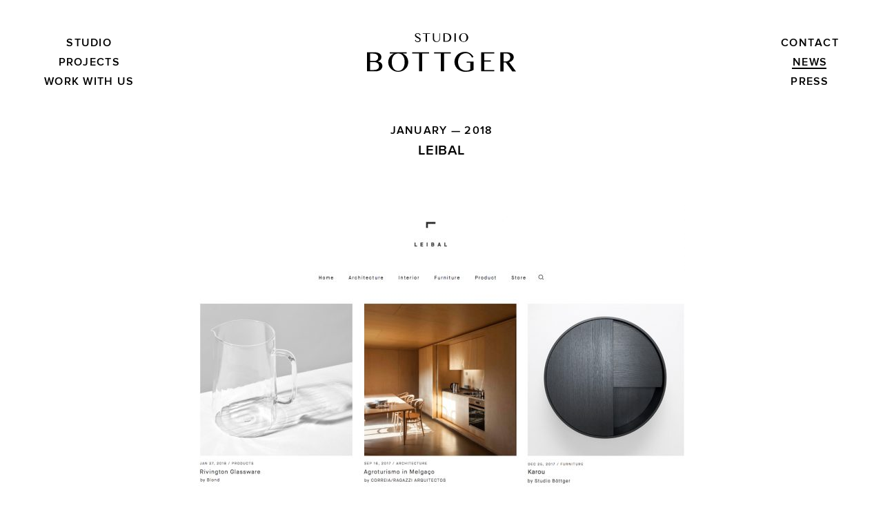

--- FILE ---
content_type: text/html; charset=UTF-8
request_url: https://www.studio-boettger.com/news/2018/01/leibal/
body_size: 7472
content:
<!DOCTYPE html>
<html lang="en-US">
<head>
    <meta charset="UTF-8">
    <meta name="viewport" content="width=device-width, initial-scale=1">
    <title>Leibal - STUDIO BÖTTGER</title>
    <link rel="profile" href="http://gmpg.org/xfn/11">
    <link rel="pingback" href="https://www.studio-boettger.com/xmlrpc.php">

    <meta name='robots' content='index, follow, max-image-preview:large, max-snippet:-1, max-video-preview:-1' />

	<!-- This site is optimized with the Yoast SEO plugin v22.5 - https://yoast.com/wordpress/plugins/seo/ -->
	<link rel="canonical" href="https://www.studio-boettger.com/news/2018/01/leibal/" />
	<meta property="og:locale" content="en_US" />
	<meta property="og:type" content="article" />
	<meta property="og:title" content="Leibal - STUDIO BÖTTGER" />
	<meta property="og:description" content="Karou on Leibal, thank you. The New York based blog has evolved into a leading authority on design and is focused on the most recent and minimalist works in regards to furniture, products, interiors, and architecture. www.leibal.com" />
	<meta property="og:url" content="https://www.studio-boettger.com/news/2018/01/leibal/" />
	<meta property="og:site_name" content="STUDIO BÖTTGER" />
	<meta property="article:published_time" content="2018-01-09T17:58:56+00:00" />
	<meta property="article:modified_time" content="2018-11-22T11:04:16+00:00" />
	<meta property="og:image" content="https://www.studio-boettger.com/wp-content/uploads/2018/03/News-post_01.jpg" />
	<meta property="og:image:width" content="1275" />
	<meta property="og:image:height" content="764" />
	<meta property="og:image:type" content="image/jpeg" />
	<meta name="author" content="mail@studio-boettger.com" />
	<meta name="twitter:card" content="summary_large_image" />
	<script type="application/ld+json" class="yoast-schema-graph">{"@context":"https://schema.org","@graph":[{"@type":"WebPage","@id":"https://www.studio-boettger.com/news/2018/01/leibal/","url":"https://www.studio-boettger.com/news/2018/01/leibal/","name":"Leibal - STUDIO BÖTTGER","isPartOf":{"@id":"https://www.studio-boettger.com/#website"},"primaryImageOfPage":{"@id":"https://www.studio-boettger.com/news/2018/01/leibal/#primaryimage"},"image":{"@id":"https://www.studio-boettger.com/news/2018/01/leibal/#primaryimage"},"thumbnailUrl":"https://www.studio-boettger.com/wp-content/uploads/2018/03/News-post_01.jpg","datePublished":"2018-01-09T17:58:56+00:00","dateModified":"2018-11-22T11:04:16+00:00","author":{"@id":"https://www.studio-boettger.com/#/schema/person/67ee42276a727047a798028798808ae4"},"breadcrumb":{"@id":"https://www.studio-boettger.com/news/2018/01/leibal/#breadcrumb"},"inLanguage":"en-US","potentialAction":[{"@type":"ReadAction","target":["https://www.studio-boettger.com/news/2018/01/leibal/"]}]},{"@type":"ImageObject","inLanguage":"en-US","@id":"https://www.studio-boettger.com/news/2018/01/leibal/#primaryimage","url":"https://www.studio-boettger.com/wp-content/uploads/2018/03/News-post_01.jpg","contentUrl":"https://www.studio-boettger.com/wp-content/uploads/2018/03/News-post_01.jpg","width":1275,"height":764},{"@type":"BreadcrumbList","@id":"https://www.studio-boettger.com/news/2018/01/leibal/#breadcrumb","itemListElement":[{"@type":"ListItem","position":1,"name":"Home","item":"https://www.studio-boettger.com/"},{"@type":"ListItem","position":2,"name":"News","item":"https://www.studio-boettger.com/news/"},{"@type":"ListItem","position":3,"name":"Leibal"}]},{"@type":"WebSite","@id":"https://www.studio-boettger.com/#website","url":"https://www.studio-boettger.com/","name":"STUDIO BÖTTGER","description":"","potentialAction":[{"@type":"SearchAction","target":{"@type":"EntryPoint","urlTemplate":"https://www.studio-boettger.com/?s={search_term_string}"},"query-input":"required name=search_term_string"}],"inLanguage":"en-US"},{"@type":"Person","@id":"https://www.studio-boettger.com/#/schema/person/67ee42276a727047a798028798808ae4","name":"mail@studio-boettger.com","description":"STUDIO BÖTTGER","sameAs":["http://www.studio-boettger.com"],"url":"https://www.studio-boettger.com/news/author/mailstudio-boettger-com/"}]}</script>
	<!-- / Yoast SEO plugin. -->


<link rel="alternate" type="application/rss+xml" title="STUDIO BÖTTGER &raquo; Feed" href="https://www.studio-boettger.com/feed/" />
<link rel="alternate" type="application/rss+xml" title="STUDIO BÖTTGER &raquo; Comments Feed" href="https://www.studio-boettger.com/comments/feed/" />
<link rel="alternate" type="application/rss+xml" title="STUDIO BÖTTGER &raquo; Leibal Comments Feed" href="https://www.studio-boettger.com/news/2018/01/leibal/feed/" />
<script type="text/javascript">
/* <![CDATA[ */
window._wpemojiSettings = {"baseUrl":"https:\/\/s.w.org\/images\/core\/emoji\/15.0.3\/72x72\/","ext":".png","svgUrl":"https:\/\/s.w.org\/images\/core\/emoji\/15.0.3\/svg\/","svgExt":".svg","source":{"concatemoji":"https:\/\/www.studio-boettger.com\/wp-includes\/js\/wp-emoji-release.min.js?ver=6.5.7"}};
/*! This file is auto-generated */
!function(i,n){var o,s,e;function c(e){try{var t={supportTests:e,timestamp:(new Date).valueOf()};sessionStorage.setItem(o,JSON.stringify(t))}catch(e){}}function p(e,t,n){e.clearRect(0,0,e.canvas.width,e.canvas.height),e.fillText(t,0,0);var t=new Uint32Array(e.getImageData(0,0,e.canvas.width,e.canvas.height).data),r=(e.clearRect(0,0,e.canvas.width,e.canvas.height),e.fillText(n,0,0),new Uint32Array(e.getImageData(0,0,e.canvas.width,e.canvas.height).data));return t.every(function(e,t){return e===r[t]})}function u(e,t,n){switch(t){case"flag":return n(e,"\ud83c\udff3\ufe0f\u200d\u26a7\ufe0f","\ud83c\udff3\ufe0f\u200b\u26a7\ufe0f")?!1:!n(e,"\ud83c\uddfa\ud83c\uddf3","\ud83c\uddfa\u200b\ud83c\uddf3")&&!n(e,"\ud83c\udff4\udb40\udc67\udb40\udc62\udb40\udc65\udb40\udc6e\udb40\udc67\udb40\udc7f","\ud83c\udff4\u200b\udb40\udc67\u200b\udb40\udc62\u200b\udb40\udc65\u200b\udb40\udc6e\u200b\udb40\udc67\u200b\udb40\udc7f");case"emoji":return!n(e,"\ud83d\udc26\u200d\u2b1b","\ud83d\udc26\u200b\u2b1b")}return!1}function f(e,t,n){var r="undefined"!=typeof WorkerGlobalScope&&self instanceof WorkerGlobalScope?new OffscreenCanvas(300,150):i.createElement("canvas"),a=r.getContext("2d",{willReadFrequently:!0}),o=(a.textBaseline="top",a.font="600 32px Arial",{});return e.forEach(function(e){o[e]=t(a,e,n)}),o}function t(e){var t=i.createElement("script");t.src=e,t.defer=!0,i.head.appendChild(t)}"undefined"!=typeof Promise&&(o="wpEmojiSettingsSupports",s=["flag","emoji"],n.supports={everything:!0,everythingExceptFlag:!0},e=new Promise(function(e){i.addEventListener("DOMContentLoaded",e,{once:!0})}),new Promise(function(t){var n=function(){try{var e=JSON.parse(sessionStorage.getItem(o));if("object"==typeof e&&"number"==typeof e.timestamp&&(new Date).valueOf()<e.timestamp+604800&&"object"==typeof e.supportTests)return e.supportTests}catch(e){}return null}();if(!n){if("undefined"!=typeof Worker&&"undefined"!=typeof OffscreenCanvas&&"undefined"!=typeof URL&&URL.createObjectURL&&"undefined"!=typeof Blob)try{var e="postMessage("+f.toString()+"("+[JSON.stringify(s),u.toString(),p.toString()].join(",")+"));",r=new Blob([e],{type:"text/javascript"}),a=new Worker(URL.createObjectURL(r),{name:"wpTestEmojiSupports"});return void(a.onmessage=function(e){c(n=e.data),a.terminate(),t(n)})}catch(e){}c(n=f(s,u,p))}t(n)}).then(function(e){for(var t in e)n.supports[t]=e[t],n.supports.everything=n.supports.everything&&n.supports[t],"flag"!==t&&(n.supports.everythingExceptFlag=n.supports.everythingExceptFlag&&n.supports[t]);n.supports.everythingExceptFlag=n.supports.everythingExceptFlag&&!n.supports.flag,n.DOMReady=!1,n.readyCallback=function(){n.DOMReady=!0}}).then(function(){return e}).then(function(){var e;n.supports.everything||(n.readyCallback(),(e=n.source||{}).concatemoji?t(e.concatemoji):e.wpemoji&&e.twemoji&&(t(e.twemoji),t(e.wpemoji)))}))}((window,document),window._wpemojiSettings);
/* ]]> */
</script>
<style id='wp-emoji-styles-inline-css' type='text/css'>

	img.wp-smiley, img.emoji {
		display: inline !important;
		border: none !important;
		box-shadow: none !important;
		height: 1em !important;
		width: 1em !important;
		margin: 0 0.07em !important;
		vertical-align: -0.1em !important;
		background: none !important;
		padding: 0 !important;
	}
</style>
<link rel='stylesheet' id='wp-block-library-css' href='https://www.studio-boettger.com/wp-includes/css/dist/block-library/style.min.css?ver=6.5.7' type='text/css' media='all' />
<style id='classic-theme-styles-inline-css' type='text/css'>
/*! This file is auto-generated */
.wp-block-button__link{color:#fff;background-color:#32373c;border-radius:9999px;box-shadow:none;text-decoration:none;padding:calc(.667em + 2px) calc(1.333em + 2px);font-size:1.125em}.wp-block-file__button{background:#32373c;color:#fff;text-decoration:none}
</style>
<style id='global-styles-inline-css' type='text/css'>
body{--wp--preset--color--black: #000000;--wp--preset--color--cyan-bluish-gray: #abb8c3;--wp--preset--color--white: #ffffff;--wp--preset--color--pale-pink: #f78da7;--wp--preset--color--vivid-red: #cf2e2e;--wp--preset--color--luminous-vivid-orange: #ff6900;--wp--preset--color--luminous-vivid-amber: #fcb900;--wp--preset--color--light-green-cyan: #7bdcb5;--wp--preset--color--vivid-green-cyan: #00d084;--wp--preset--color--pale-cyan-blue: #8ed1fc;--wp--preset--color--vivid-cyan-blue: #0693e3;--wp--preset--color--vivid-purple: #9b51e0;--wp--preset--gradient--vivid-cyan-blue-to-vivid-purple: linear-gradient(135deg,rgba(6,147,227,1) 0%,rgb(155,81,224) 100%);--wp--preset--gradient--light-green-cyan-to-vivid-green-cyan: linear-gradient(135deg,rgb(122,220,180) 0%,rgb(0,208,130) 100%);--wp--preset--gradient--luminous-vivid-amber-to-luminous-vivid-orange: linear-gradient(135deg,rgba(252,185,0,1) 0%,rgba(255,105,0,1) 100%);--wp--preset--gradient--luminous-vivid-orange-to-vivid-red: linear-gradient(135deg,rgba(255,105,0,1) 0%,rgb(207,46,46) 100%);--wp--preset--gradient--very-light-gray-to-cyan-bluish-gray: linear-gradient(135deg,rgb(238,238,238) 0%,rgb(169,184,195) 100%);--wp--preset--gradient--cool-to-warm-spectrum: linear-gradient(135deg,rgb(74,234,220) 0%,rgb(151,120,209) 20%,rgb(207,42,186) 40%,rgb(238,44,130) 60%,rgb(251,105,98) 80%,rgb(254,248,76) 100%);--wp--preset--gradient--blush-light-purple: linear-gradient(135deg,rgb(255,206,236) 0%,rgb(152,150,240) 100%);--wp--preset--gradient--blush-bordeaux: linear-gradient(135deg,rgb(254,205,165) 0%,rgb(254,45,45) 50%,rgb(107,0,62) 100%);--wp--preset--gradient--luminous-dusk: linear-gradient(135deg,rgb(255,203,112) 0%,rgb(199,81,192) 50%,rgb(65,88,208) 100%);--wp--preset--gradient--pale-ocean: linear-gradient(135deg,rgb(255,245,203) 0%,rgb(182,227,212) 50%,rgb(51,167,181) 100%);--wp--preset--gradient--electric-grass: linear-gradient(135deg,rgb(202,248,128) 0%,rgb(113,206,126) 100%);--wp--preset--gradient--midnight: linear-gradient(135deg,rgb(2,3,129) 0%,rgb(40,116,252) 100%);--wp--preset--font-size--small: 13px;--wp--preset--font-size--medium: 20px;--wp--preset--font-size--large: 36px;--wp--preset--font-size--x-large: 42px;--wp--preset--spacing--20: 0.44rem;--wp--preset--spacing--30: 0.67rem;--wp--preset--spacing--40: 1rem;--wp--preset--spacing--50: 1.5rem;--wp--preset--spacing--60: 2.25rem;--wp--preset--spacing--70: 3.38rem;--wp--preset--spacing--80: 5.06rem;--wp--preset--shadow--natural: 6px 6px 9px rgba(0, 0, 0, 0.2);--wp--preset--shadow--deep: 12px 12px 50px rgba(0, 0, 0, 0.4);--wp--preset--shadow--sharp: 6px 6px 0px rgba(0, 0, 0, 0.2);--wp--preset--shadow--outlined: 6px 6px 0px -3px rgba(255, 255, 255, 1), 6px 6px rgba(0, 0, 0, 1);--wp--preset--shadow--crisp: 6px 6px 0px rgba(0, 0, 0, 1);}:where(.is-layout-flex){gap: 0.5em;}:where(.is-layout-grid){gap: 0.5em;}body .is-layout-flex{display: flex;}body .is-layout-flex{flex-wrap: wrap;align-items: center;}body .is-layout-flex > *{margin: 0;}body .is-layout-grid{display: grid;}body .is-layout-grid > *{margin: 0;}:where(.wp-block-columns.is-layout-flex){gap: 2em;}:where(.wp-block-columns.is-layout-grid){gap: 2em;}:where(.wp-block-post-template.is-layout-flex){gap: 1.25em;}:where(.wp-block-post-template.is-layout-grid){gap: 1.25em;}.has-black-color{color: var(--wp--preset--color--black) !important;}.has-cyan-bluish-gray-color{color: var(--wp--preset--color--cyan-bluish-gray) !important;}.has-white-color{color: var(--wp--preset--color--white) !important;}.has-pale-pink-color{color: var(--wp--preset--color--pale-pink) !important;}.has-vivid-red-color{color: var(--wp--preset--color--vivid-red) !important;}.has-luminous-vivid-orange-color{color: var(--wp--preset--color--luminous-vivid-orange) !important;}.has-luminous-vivid-amber-color{color: var(--wp--preset--color--luminous-vivid-amber) !important;}.has-light-green-cyan-color{color: var(--wp--preset--color--light-green-cyan) !important;}.has-vivid-green-cyan-color{color: var(--wp--preset--color--vivid-green-cyan) !important;}.has-pale-cyan-blue-color{color: var(--wp--preset--color--pale-cyan-blue) !important;}.has-vivid-cyan-blue-color{color: var(--wp--preset--color--vivid-cyan-blue) !important;}.has-vivid-purple-color{color: var(--wp--preset--color--vivid-purple) !important;}.has-black-background-color{background-color: var(--wp--preset--color--black) !important;}.has-cyan-bluish-gray-background-color{background-color: var(--wp--preset--color--cyan-bluish-gray) !important;}.has-white-background-color{background-color: var(--wp--preset--color--white) !important;}.has-pale-pink-background-color{background-color: var(--wp--preset--color--pale-pink) !important;}.has-vivid-red-background-color{background-color: var(--wp--preset--color--vivid-red) !important;}.has-luminous-vivid-orange-background-color{background-color: var(--wp--preset--color--luminous-vivid-orange) !important;}.has-luminous-vivid-amber-background-color{background-color: var(--wp--preset--color--luminous-vivid-amber) !important;}.has-light-green-cyan-background-color{background-color: var(--wp--preset--color--light-green-cyan) !important;}.has-vivid-green-cyan-background-color{background-color: var(--wp--preset--color--vivid-green-cyan) !important;}.has-pale-cyan-blue-background-color{background-color: var(--wp--preset--color--pale-cyan-blue) !important;}.has-vivid-cyan-blue-background-color{background-color: var(--wp--preset--color--vivid-cyan-blue) !important;}.has-vivid-purple-background-color{background-color: var(--wp--preset--color--vivid-purple) !important;}.has-black-border-color{border-color: var(--wp--preset--color--black) !important;}.has-cyan-bluish-gray-border-color{border-color: var(--wp--preset--color--cyan-bluish-gray) !important;}.has-white-border-color{border-color: var(--wp--preset--color--white) !important;}.has-pale-pink-border-color{border-color: var(--wp--preset--color--pale-pink) !important;}.has-vivid-red-border-color{border-color: var(--wp--preset--color--vivid-red) !important;}.has-luminous-vivid-orange-border-color{border-color: var(--wp--preset--color--luminous-vivid-orange) !important;}.has-luminous-vivid-amber-border-color{border-color: var(--wp--preset--color--luminous-vivid-amber) !important;}.has-light-green-cyan-border-color{border-color: var(--wp--preset--color--light-green-cyan) !important;}.has-vivid-green-cyan-border-color{border-color: var(--wp--preset--color--vivid-green-cyan) !important;}.has-pale-cyan-blue-border-color{border-color: var(--wp--preset--color--pale-cyan-blue) !important;}.has-vivid-cyan-blue-border-color{border-color: var(--wp--preset--color--vivid-cyan-blue) !important;}.has-vivid-purple-border-color{border-color: var(--wp--preset--color--vivid-purple) !important;}.has-vivid-cyan-blue-to-vivid-purple-gradient-background{background: var(--wp--preset--gradient--vivid-cyan-blue-to-vivid-purple) !important;}.has-light-green-cyan-to-vivid-green-cyan-gradient-background{background: var(--wp--preset--gradient--light-green-cyan-to-vivid-green-cyan) !important;}.has-luminous-vivid-amber-to-luminous-vivid-orange-gradient-background{background: var(--wp--preset--gradient--luminous-vivid-amber-to-luminous-vivid-orange) !important;}.has-luminous-vivid-orange-to-vivid-red-gradient-background{background: var(--wp--preset--gradient--luminous-vivid-orange-to-vivid-red) !important;}.has-very-light-gray-to-cyan-bluish-gray-gradient-background{background: var(--wp--preset--gradient--very-light-gray-to-cyan-bluish-gray) !important;}.has-cool-to-warm-spectrum-gradient-background{background: var(--wp--preset--gradient--cool-to-warm-spectrum) !important;}.has-blush-light-purple-gradient-background{background: var(--wp--preset--gradient--blush-light-purple) !important;}.has-blush-bordeaux-gradient-background{background: var(--wp--preset--gradient--blush-bordeaux) !important;}.has-luminous-dusk-gradient-background{background: var(--wp--preset--gradient--luminous-dusk) !important;}.has-pale-ocean-gradient-background{background: var(--wp--preset--gradient--pale-ocean) !important;}.has-electric-grass-gradient-background{background: var(--wp--preset--gradient--electric-grass) !important;}.has-midnight-gradient-background{background: var(--wp--preset--gradient--midnight) !important;}.has-small-font-size{font-size: var(--wp--preset--font-size--small) !important;}.has-medium-font-size{font-size: var(--wp--preset--font-size--medium) !important;}.has-large-font-size{font-size: var(--wp--preset--font-size--large) !important;}.has-x-large-font-size{font-size: var(--wp--preset--font-size--x-large) !important;}
.wp-block-navigation a:where(:not(.wp-element-button)){color: inherit;}
:where(.wp-block-post-template.is-layout-flex){gap: 1.25em;}:where(.wp-block-post-template.is-layout-grid){gap: 1.25em;}
:where(.wp-block-columns.is-layout-flex){gap: 2em;}:where(.wp-block-columns.is-layout-grid){gap: 2em;}
.wp-block-pullquote{font-size: 1.5em;line-height: 1.6;}
</style>
<link rel='stylesheet' id='proxima-css' href='https://www.studio-boettger.com/wp-content/themes/blank/css/proxima_nova.css?ver=6.5.7' type='text/css' media='all' />
<link rel='stylesheet' id='blank-style-css' href='https://www.studio-boettger.com/wp-content/themes/blank/style.css?ver=6.5.7' type='text/css' media='all' />
<script type="text/javascript" src="https://www.studio-boettger.com/wp-content/themes/blank/js/modernizr.calc.2.8.3.js?ver=2.8.3" id="modernizr-js"></script>
<link rel="https://api.w.org/" href="https://www.studio-boettger.com/wp-json/" /><link rel="alternate" type="application/json" href="https://www.studio-boettger.com/wp-json/wp/v2/posts/5180" /><link rel="EditURI" type="application/rsd+xml" title="RSD" href="https://www.studio-boettger.com/xmlrpc.php?rsd" />
<meta name="generator" content="WordPress 6.5.7" />
<link rel='shortlink' href='https://www.studio-boettger.com/?p=5180' />
<link rel="alternate" type="application/json+oembed" href="https://www.studio-boettger.com/wp-json/oembed/1.0/embed?url=https%3A%2F%2Fwww.studio-boettger.com%2Fnews%2F2018%2F01%2Fleibal%2F" />
<link rel="alternate" type="text/xml+oembed" href="https://www.studio-boettger.com/wp-json/oembed/1.0/embed?url=https%3A%2F%2Fwww.studio-boettger.com%2Fnews%2F2018%2F01%2Fleibal%2F&#038;format=xml" />
</head>

<body class="post-template-default single single-post postid-5180 single-format-standard">
<div id="page" class="hfeed site">
    <a class="skip-link screen-reader-text" href="#content">Skip to content</a>

    <header id="masthead" class="site-header" role="banner">
        <div class="site-branding">
            <p class="site-title">            <a href="https://www.studio-boettger.com/" rel="home">
                <svg height="56" viewBox="0 0 216 56" width="216" xmlns="http://www.w3.org/2000/svg">
                    <path d="m73.7 11.9c.3 0 .6 0 .9-.1s.5-.2.8-.4c.2-.2.4-.4.6-.6.1-.2.2-.5.2-.8 0-.4-.1-.7-.3-1s-.4-.6-.7-.8c-.4-.2-.8-.4-1.2-.6s-.8-.4-1.2-.6-.8-.4-1.2-.7c-.4-.2-.7-.5-1.1-.8-.3-.3-.6-.6-.7-1-.2-.4-.3-.8-.3-1.2s.1-.9.3-1.3.4-.7.8-1c.3-.3.7-.5 1.2-.7s1-.2 1.7-.2c.5-.1 1 0 1.5.1.4.1.8.3 1.2.5.3.3.6.6.8.9.2.4.4.8.6 1.2l-1 .5c-.1-.4-.3-.7-.5-1s-.4-.6-.7-.8-.6-.4-.9-.5-.7-.2-1.2-.2c-.4 0-.7.1-1 .2s-.5.2-.7.4-.3.4-.4.6-.1.4-.1.7.1.6.3.9.5.5.8.7.7.5 1.1.7.8.4 1.2.7c.4.2.8.5 1.2.7s.8.5 1.1.8.6.6.8 1c.2.3.3.7.3 1.2s-.1.9-.3 1.4c-.2.4-.5.8-.8 1.1-.4.3-.8.6-1.3.8s-1.2.3-1.9.3c-.6 0-1.1-.1-1.5-.2-.5-.1-.9-.3-1.2-.6-.3-.2-.6-.5-.9-.9-.2-.4-.5-.8-.6-1.2l1.1-.4c.1.4.3.7.5 1.1.2.3.5.6.7.8s.6.4 1 .5c.2-.2.6-.2 1-.2zm17.8-11.6v.8h-4.4v11.4h-2v-11.4h-4.4v-.8zm3.8 0h2v7.9c0 .5.1 1 .3 1.5s.4.9.8 1.2c.3.3.7.6 1.2.8s1 .3 1.5.3c.6 0 1.1-.1 1.6-.3s.9-.5 1.2-.8.6-.7.7-1.2c.2-.5.3-.9.3-1.5v-7.9h.9v7.9c0 .6-.1 1.2-.3 1.8s-.5 1-.9 1.4-1 .7-1.6 1c-.7.2-1.5.4-2.4.4-.8 0-1.6-.1-2.2-.4-.6-.2-1.2-.6-1.6-1s-.8-.9-1-1.5-.3-1.2-.3-1.8v-7.8zm15.5 0h4c1.2 0 2.3.1 3.2.4.9.2 1.6.6 2.2 1.1.7.6 1.2 1.2 1.5 2s.5 1.6.5 2.5-.2 1.7-.5 2.4c-.3.8-.8 1.4-1.3 2-.6.6-1.3 1-2.2 1.3s-1.9.5-3 .5h-4.5v-12.2zm2 11.2h2.1c.7 0 1.3-.1 1.9-.3s1.1-.6 1.6-1c.4-.4.8-1 1.1-1.6.3-.7.4-1.4.4-2.3 0-.7-.1-1.4-.4-2.1-.2-.6-.6-1.2-1-1.6-.4-.5-1-.8-1.6-1.1s-1.3-.4-2-.4h-2.2v10.4zm14-11.2h2v12.1h-2zm13.3 12.4c-.6 0-1.2-.1-1.8-.2-.6-.2-1.1-.4-1.6-.6-.5-.3-.9-.6-1.3-1s-.7-.8-1-1.3-.5-1-.7-1.5-.2-1.1-.2-1.7c0-.9.2-1.7.5-2.5s.8-1.4 1.4-2 1.3-1 2.1-1.3 1.7-.5 2.6-.5c.6 0 1.2.1 1.8.2s1.1.4 1.6.6c.5.3.9.6 1.3 1s.7.8 1 1.3.5 1 .7 1.5.2 1.1.2 1.7-.1 1.2-.2 1.7c-.2.5-.4 1.1-.7 1.5-.3.5-.6.9-1 1.3s-.9.7-1.3 1c-.5.3-1 .5-1.6.6s-1.2.2-1.8.2zm0-.6c.7 0 1.3-.1 1.8-.4s1-.7 1.3-1.2c.4-.5.6-1.1.8-1.8s.3-1.5.3-2.3-.1-1.6-.3-2.3-.5-1.3-.8-1.8c-.4-.5-.8-.9-1.3-1.2s-1.1-.4-1.8-.4-1.3.1-1.9.4c-.5.3-1 .7-1.3 1.2-.4.5-.6 1.1-.8 1.8s-.3 1.5-.3 2.3.1 1.6.3 2.3.5 1.3.8 1.8c.4.5.8.9 1.3 1.2.6.3 1.2.4 1.9.4zm-119.5 31.2c-.6-.6-1.2-1.1-2-1.4-.8-.4-1.7-.6-2.7-.8v-.1c1-.5 1.8-.9 2.4-1.4s1.2-.9 1.5-1.4c.4-.5.7-1.1.8-1.7.2-.6.2-1.3.2-2 0-1-.2-1.9-.7-2.8-.5-.8-1.2-1.5-2-2.1-.9-.6-1.9-1.1-3.1-1.4s-2.5-.5-4-.5h-11v27.6h12.8c1.5 0 2.8-.2 3.9-.6 1.2-.4 2.2-.9 3-1.6s1.5-1.5 1.9-2.4c.5-.9.7-1.9.7-2.9 0-.9-.2-1.8-.5-2.5-.2-.7-.6-1.4-1.2-2zm-16-13.7h3.8c1.4 0 2.5.1 3.5.4 1 .2 1.8.6 2.4 1.1s1.1 1 1.4 1.7.5 1.4.5 2.2c0 .7-.1 1.4-.4 2.1-.3.6-.6 1.2-1.1 1.7s-1.1.8-1.8 1.1-1.5.4-2.5.4h-5.8zm12.3 20.6c-.3.7-.8 1.2-1.4 1.7s-1.4.8-2.4 1.1-2.1.4-3.5.4h-5v-11.5h4.8c1.5 0 2.7.2 3.7.5s1.8.7 2.5 1.3c.6.6 1.1 1.2 1.4 2s.4 1.6.4 2.4c0 .7-.2 1.4-.5 2.1zm41-15.2c-.6-1-1.4-1.9-2.3-2.8-.9-.8-1.9-1.5-2.9-2.1-.4-.2-.8-.4-1.2-.6h6v-1.8h-24.4v1.8h6c-1.5.7-2.9 1.6-4.1 2.7-1.3 1.2-2.3 2.7-3.1 4.4-.7 1.7-1.1 3.5-1.1 5.4 0 1.3.2 2.5.5 3.7s.8 2.3 1.4 3.4c.6 1 1.4 2 2.3 2.8.9.9 1.9 1.6 2.9 2.2 1.1.6 2.2 1.1 3.5 1.4 1.2.3 2.5.5 3.9.5s2.7-.2 3.9-.5 2.4-.8 3.5-1.4 2-1.3 2.9-2.2 1.6-1.8 2.3-2.8c.6-1 1.1-2.2 1.4-3.4s.5-2.4.5-3.7-.2-2.5-.5-3.7-.8-2.3-1.4-3.3zm-3.9 12c-.4 1.6-1 2.9-1.8 4s-1.8 2-2.9 2.7c-1.2.6-2.5 1-4 1s-2.9-.3-4.1-1c-1.2-.6-2.1-1.5-2.9-2.7-.8-1.1-1.4-2.5-1.8-4-.4-1.6-.6-3.2-.6-5.1 0-1.8.2-3.5.6-5s1-2.8 1.8-3.9 1.8-2 2.9-2.6c1.2-.6 2.5-.9 4.1-.9 1.5 0 2.8.3 4 .9s2.1 1.5 2.9 2.6 1.4 2.4 1.8 3.9.6 3.2.6 5c0 1.9-.2 3.6-.6 5.1zm11.5-17.5h9.9v25.8h4.6v-25.8h9.9v-1.8h-24.4zm31.7 0h9.9v25.8h4.6v-25.8h9.9v-1.8h-24.4zm47.3 13.3h5.2v9.7c-.8.6-1.6 1.1-2.6 1.4s-2.1.5-3.3.5c-1.7 0-3.2-.3-4.6-.9s-2.7-1.4-3.8-2.5-1.9-2.4-2.5-4-.9-3.3-.9-5.2.3-3.7.9-5.3 1.4-2.9 2.4-4 2.2-1.9 3.6-2.5 2.9-.9 4.6-.9c1.8 0 3.5.5 4.9 1.6 1.4 1 2.7 2.7 3.9 4.9l2-1.3c-.6-.9-1.2-1.8-2-2.7s-1.7-1.6-2.7-2.3-2.1-1.2-3.4-1.6c-1.2-.4-2.6-.6-4-.6-1.5 0-2.9.2-4.3.5-1.3.4-2.6.9-3.7 1.5-1.1.7-2.2 1.4-3.1 2.3s-1.7 1.9-2.3 3-1.1 2.2-1.5 3.5c-.3 1.2-.5 2.5-.5 3.8s.2 2.5.5 3.8c.4 1.2.9 2.3 1.5 3.4.7 1.1 1.5 2 2.4 2.9s2 1.6 3.2 2.2 2.4 1.1 3.8 1.5c1.4.3 2.8.5 4.3.5 1.4 0 2.7-.1 3.8-.2s2.2-.3 3.1-.5 1.8-.5 2.6-.8 1.6-.7 2.4-1.2v-12.1h-9.8v1.6zm20.9 12.5h19v-1.8h-14.4v-12.3h9.6v-1.8h-9.6v-9.9h14.4v-1.8h-19zm40.6-13.3c1-.2 1.9-.6 2.7-1s1.5-1 2.1-1.6 1-1.3 1.4-2c.3-.7.5-1.6.5-2.4 0-1-.2-2-.6-2.9s-1-1.6-1.9-2.3c-.8-.6-1.9-1.1-3.1-1.5s-2.7-.5-4.3-.5h-9.5v27.6h4.6v-13h3.2l9.5 13h5.3zm-2.5-1.4c-.9.3-1.8.4-2.9.4h-2.6v-11.5h4c.8 0 1.6.1 2.3.4s1.3.7 1.8 1.2.9 1.1 1.2 1.8.4 1.4.4 2.3-.2 1.7-.5 2.5c-.4.7-.9 1.3-1.5 1.8-.6.4-1.4.8-2.2 1.1z"/>
                </svg>
                <span>STUDIO BÖTTGER</span>
            </a>
            </p>        </div>

        <nav id="site-navigation" class="main-navigation" role="navigation">
            <button class="menu-toggle">Menu</button>
            <div class="menu-left-container"><ul id="menu-left" class="menu"><li id="menu-item-6235" class="menu-item menu-item-type-post_type menu-item-object-page menu-item-6235"><a href="https://www.studio-boettger.com/studio/">Studio</a></li>
<li id="menu-item-67" class="menu-item menu-item-type-post_type_archive menu-item-object-project menu-item-67"><a href="https://www.studio-boettger.com/projects/">Projects</a></li>
<li id="menu-item-6236" class="menu-item menu-item-type-post_type menu-item-object-page menu-item-6236"><a href="https://www.studio-boettger.com/work-with-us/">Work with us</a></li>
</ul></div><div class="menu-right-container"><ul id="menu-right" class="menu"><li id="menu-item-30" class="menu-item menu-item-type-post_type menu-item-object-page menu-item-30"><a href="https://www.studio-boettger.com/contact/">Contact</a></li>
<li id="menu-item-6237" class="menu-item menu-item-type-post_type menu-item-object-page current_page_parent menu-item-6237"><a href="https://www.studio-boettger.com/news/">News</a></li>
<li id="menu-item-6238" class="menu-item menu-item-type-post_type menu-item-object-page menu-item-6238"><a href="https://www.studio-boettger.com/press/">Press</a></li>
</ul></div>        </nav>
    </header>

    <div id="content" class="site-content">

	<div id="primary" class="content-area">
		<main id="main" class="site-main" role="main">

		
<article id="post-5180" class="post-5180 post type-post status-publish format-standard has-post-thumbnail hentry category-uncategorized">
    <header class="entry-header">
        <p class="entry-date">January — 2018</p><h1 class="entry-title"><a href="https://www.studio-boettger.com/news/2018/01/leibal/" rel="bookmark">Leibal</a></h1>    </header>

    <div class="entry-content">
        <img width="705" height="422" src="https://www.studio-boettger.com/wp-content/uploads/2018/03/News-post_01-705x422.jpg" class="attachment-blog size-blog wp-post-image" alt="" decoding="async" fetchpriority="high" srcset="https://www.studio-boettger.com/wp-content/uploads/2018/03/News-post_01-705x422.jpg 705w, https://www.studio-boettger.com/wp-content/uploads/2018/03/News-post_01-640x383.jpg 640w, https://www.studio-boettger.com/wp-content/uploads/2018/03/News-post_01-768x460.jpg 768w, https://www.studio-boettger.com/wp-content/uploads/2018/03/News-post_01-1150x689.jpg 1150w, https://www.studio-boettger.com/wp-content/uploads/2018/03/News-post_01-544x326.jpg 544w, https://www.studio-boettger.com/wp-content/uploads/2018/03/News-post_01-230x138.jpg 230w, https://www.studio-boettger.com/wp-content/uploads/2018/03/News-post_01-280x168.jpg 280w, https://www.studio-boettger.com/wp-content/uploads/2018/03/News-post_01-340x204.jpg 340w, https://www.studio-boettger.com/wp-content/uploads/2018/03/News-post_01-460x276.jpg 460w, https://www.studio-boettger.com/wp-content/uploads/2018/03/News-post_01.jpg 1275w, https://www.studio-boettger.com/wp-content/uploads/2018/03/News-post_01-544x326@2x.jpg 1088w, https://www.studio-boettger.com/wp-content/uploads/2018/03/News-post_01-280x168@2x.jpg 560w, https://www.studio-boettger.com/wp-content/uploads/2018/03/News-post_01-340x204@2x.jpg 680w, https://www.studio-boettger.com/wp-content/uploads/2018/03/News-post_01-460x276@2x.jpg 920w" sizes="(max-width: 705px) 100vw, 705px" /><div class="entry-content"><p style="text-align: center;">Karou on Leibal, thank you. The New York based blog has evolved into a leading authority on design and is focused on the most recent and minimalist works in regards to furniture, products, interiors, and architecture.</p>
<p style="text-align: center;"><a href="http://leibal.com/furniture/karou/">www.leibal.com</a></p>
</div>
    </div>

    <footer class="entry-footer">
            </footer>
</article>

		</main><!-- #main -->
	</div><!-- #primary -->


<div id="secondary" class="widget-area" role="complementary">
	</div><!-- #secondary -->

</div><!-- #content -->

    <footer id="colophon" class="site-footer" role="contentinfo">
        <a href="#" class="scroll-top">Top of page</a>

            <div class="site-links text-align-center clear">
                <div class="menu-left-container"><ul id="menu-left-1" class="menu"><li class="menu-item menu-item-type-post_type menu-item-object-page menu-item-6235"><a href="https://www.studio-boettger.com/studio/">Studio</a></li>
<li class="menu-item menu-item-type-post_type_archive menu-item-object-project menu-item-67"><a href="https://www.studio-boettger.com/projects/">Projects</a></li>
<li class="menu-item menu-item-type-post_type menu-item-object-page menu-item-6236"><a href="https://www.studio-boettger.com/work-with-us/">Work with us</a></li>
</ul></div><div class="menu-right-container"><ul id="menu-right-1" class="menu"><li class="menu-item menu-item-type-post_type menu-item-object-page menu-item-30"><a href="https://www.studio-boettger.com/contact/">Contact</a></li>
<li class="menu-item menu-item-type-post_type menu-item-object-page current_page_parent menu-item-6237"><a href="https://www.studio-boettger.com/news/">News</a></li>
<li class="menu-item menu-item-type-post_type menu-item-object-page menu-item-6238"><a href="https://www.studio-boettger.com/press/">Press</a></li>
</ul></div>            </div>
            <ul class="disclaimer">
                <li><a href="https://www.studio-boettger.com/privacy-policy/">Privacy Policy</a></li>
                <li><a href="https://www.studio-boettger.com/legal-notice/">Legal Notice</a></li>
                <li><a href="https://www.instagram.com/studioboettger/" target="_blank">Instagram</a></li>
            </ul>

        <div class="site-info">
            <p style="text-align: center">Copyright © 2026 Studio Böttger. All Rights Reserved.</p>
        </div>
    </footer>
</div>

<script type="text/javascript" id="requireJS-js-extra">
/* <![CDATA[ */
var require = {"baseUrl":"https:\/\/www.studio-boettger.com\/wp-content\/themes\/blank\/js","deps":["https:\/\/www.studio-boettger.com\/wp-content\/themes\/blank\/js\/script.js"]};
/* ]]> */
</script>
<script type="text/javascript" src="https://www.studio-boettger.com/wp-content/themes/blank/js/require.js?ver=2.1.18" id="requireJS-js"></script>

</body>
</html>


--- FILE ---
content_type: text/css
request_url: https://www.studio-boettger.com/wp-content/themes/blank/css/proxima_nova.css?ver=6.5.7
body_size: 241658
content:
/**
 * @license
 * MyFonts Webfont Build ID 3033478, 2015-05-29T03:57:13-0400
 * 
 * The fonts listed in this notice are subject to the End User License
 * Agreement(s) entered into by the website owner. All other parties are 
 * explicitly restricted from using the Licensed Webfonts(s).
 * 
 * You may obtain a valid license at the URLs below.
 * 
 * Webfont: ProximaNova-Semibold by Mark Simonson
 * URL: http://www.myfonts.com/fonts/marksimonson/proxima-nova/semibold/
 * Copyright: Copyright (c) Mark Simonson, 2005. All rights reserved.
 * Licensed pageviews: 1,000,000
 * 
 * 
 * License: http://www.myfonts.com/viewlicense?type=web&buildid=3033478
 * 
 * © 2015 MyFonts Inc
*/


/* @import must be at top of file, otherwise CSS will not work */
@import url("//hello.myfonts.net/count/2e4986");

  
@font-face {font-family: 'ProximaNova';font-weight: normal;font-style: normal;src: url('webfonts/2E4986_0_0.eot');src: url('webfonts/2E4986_0_0.eot?#iefix') format('embedded-opentype');}@font-face {font-family: 'ProximaNova';font-weight: normal;font-style: normal;src:url('[data-uri]') format('woff2'),url('[data-uri]') format('woff'),url('[data-uri]') format('truetype');}
 

--- FILE ---
content_type: text/css
request_url: https://www.studio-boettger.com/wp-content/themes/blank/style.css?ver=6.5.7
body_size: 5375
content:
/*
Theme Name: blank
Theme URI: http://underscores.me/
Author: Underscores.me
Author URI: http://underscores.me/
Description: Description
Version: 1.0-wpcom
License: GNU General Public License v2 or later
License URI: http://www.gnu.org/licenses/gpl-2.0.html
Text Domain: blank
Tags:

This theme, like WordPress, is licensed under the GPL.
Use it to make something cool, have fun, and share what you've learned with others.

 blank is based on Underscores http://underscores.me/, (C) 2012-2014 Automattic, Inc.

Resetting and rebuilding styles have been helped along thanks to the fine work of
Eric Meyer http://meyerweb.com/eric/tools/css/reset/index.html
along with Nicolas Gallagher and Jonathan Neal http://necolas.github.com/normalize.css/
and Blueprint http://www.blueprintcss.org/
*/

@font-face {
    font-family: 'icomoon';
    src: url('css/webfonts/icomoon.woff2?cmcmb6') format('woff2'),
    url('css/webfonts/icomoon.woff?cmcmb6') format('woff');
    font-weight: normal;
    font-style: normal;
}

/*--------------------------------------------------------------
>>> TABLE OF CONTENTS:
----------------------------------------------------------------
1.0 Reset
2.0 Typography
3.0 Elements
4.0 Forms
5.0 Navigation
	5.1 Links
	5.2 Menus
6.0 Accessibility
7.0 Alignments
8.0 Clearings
9.0 Widgets
10.0 Content
	10.1 Posts and pages
	10.2 Asides
	10.3 Comments
11.0 Infinite scroll
12.0 Media
	12.1 Captions
	12.2 Galleries
--------------------------------------------------------------*/

/*--------------------------------------------------------------
1.0 Reset
--------------------------------------------------------------*/
html, body, div, span, applet, object, iframe,
h1, h2, h3, h4, h5, h6, p, blockquote, pre,
a, abbr, acronym, address, big, cite, code,
del, dfn, em, font, ins, kbd, q, s, samp,
small, strike, strong, sub, sup, tt, var,
dl, dt, dd, ol, ul, li,
fieldset, form, label, legend,
table, caption, tbody, tfoot, thead, tr, th, td {
    border: 0;
    font-family: inherit;
    font-size: 100%;
    font-style: inherit;
    font-weight: inherit;
    margin: 0;
    outline: 0;
    padding: 0;
    vertical-align: baseline;
}

html {
    font-size: 62.5%; /* Corrects text resizing oddly in IE6/7 when body font-size is set using em units http://clagnut.com/blog/348/#c790 */
    overflow-y: scroll; /* Keeps page centered in all browsers regardless of content height */
    -webkit-text-size-adjust: 100%; /* Prevents iOS text size adjust after orientation change, without disabling user zoom */
    -ms-text-size-adjust: 100%; /* www.456bereastreet.com/archive/201012/controlling_text_size_in_safari_for_ios_without_disabling_user_zoom/ */
}

*,
*:before,
*:after { /* apply a natural box layout model to all elements; see http://www.paulirish.com/2012/box-sizing-border-box-ftw/ */
    -webkit-box-sizing: border-box; /* Not needed for modern webkit but still used by Blackberry Browser 7.0; see http://caniuse.com/#search=box-sizing */
    -moz-box-sizing: border-box; /* Still needed for Firefox 28; see http://caniuse.com/#search=box-sizing */
    box-sizing: border-box;
}

body {
    background: #fff; /* Fallback for when there is no custom background color defined. */
    margin: 48px 64px;
    -webkit-font-smoothing: antialiased;
    -moz-osx-font-smoothing: grayscale;
}

article,
aside,
details,
figcaption,
figure,
footer,
header,
main,
nav,
section {
    display: block;
}

ol,
ul {
    list-style: none;
}

table { /* tables still need 'cellspacing="0"' in the markup */
    border-collapse: separate;
    border-spacing: 0;
}

caption,
th,
td {
    font-weight: normal;
    text-align: left;
}

blockquote:before,
blockquote:after,
q:before,
q:after {
    content: "";
}

blockquote,
q {
    quotes: "" "";
}

a {
    outline: 0;
}

a img {
    border: 0;
}

/*--------------------------------------------------------------
2.0 Typography
--------------------------------------------------------------*/
body,
button,
input,
select,
textarea {
    color: #000;
    font-family: 'ProximaNova', sans-serif;
    font-size: 20px;
    font-size: 2rem;
    line-height: 1.5;
    letter-spacing: .04em;
}

.main-navigation, .main-navigation button, #colophon, .entry-date {
    text-transform: uppercase;
    font-size: 16px;
    font-size: 1.6rem;
    line-height: 1.75;
    letter-spacing: .08em;
}

h1,
h2,
h3,
h4,
h5,
h6 {
    clear: both;
}

h3 {
    font-size: 16px;
    font-size: 1.6rem;
}

p {
    margin-bottom: 1.5em;
}

b,
strong {
    font-weight: bold;
}

dfn,
cite,
em,
i {
    font-style: italic;
}

blockquote {
    margin: 0 1.5em;
}

address {
    margin: 0 0 1.5em;
}

pre {
    background: #eee;
    font-family: "Courier 10 Pitch", Courier, monospace;
    font-size: 15px;
    font-size: 1.5rem;
    line-height: 1.6;
    margin-bottom: 1.6em;
    max-width: 100%;
    overflow: auto;
    padding: 1.6em;
}

code,
kbd,
tt,
var {
    font: 15px Monaco, Consolas, "Andale Mono", "DejaVu Sans Mono", monospace;
}

abbr,
acronym {
    border-bottom: 1px dotted #666;
    cursor: help;
}

mark,
ins {
    background: #fff9c0;
    text-decoration: none;
}

sup,
sub {
    font-size: 75%;
    height: 0;
    line-height: 0;
    position: relative;
    vertical-align: baseline;
}

sup {
    bottom: 1ex;
}

sub {
    top: .5ex;
}

small {
    font-size: 75%;
}

big {
    font-size: 125%;
}

[class^="icon-"], [class*=" icon-"] {
    font-family: 'icomoon' !important;
    speak: none;
    font-style: normal;
    font-weight: normal;
    font-variant: normal;
    text-transform: none;
    line-height: 1;
}
.icon-sarah-henrik-boettger:before {
    content: "\e900";
}
.icon-sb-initials:before {
    content: "\e601";
}
.icon-video-controls:before {
    content: "\e901";
}

/*--------------------------------------------------------------
3.0 Elements
--------------------------------------------------------------*/
hr {
    background-color: #ccc;
    border: 0;
    height: 1px;
    margin-bottom: 1.5em;
}

ul,
ol {
    margin: 0 0 1.5em 3em;
}

ul {
    list-style: disc;
}

ol {
    list-style: decimal;
}

li > ul,
li > ol {
    margin-bottom: 0;
    margin-left: 1.5em;
}

dt {
    font-weight: bold;
}

dd {
    margin: 0 1.5em 1.5em;
}

img,
video {
    height: auto; /* Make sure images are scaled correctly. */
    max-width: 100%; /* Adhere to container width. */
}

figure {
    margin: 0;
}

table {
    margin: 0 0 1.5em;
    width: 100%;
}

th {
    font-weight: bold;
}

/*--------------------------------------------------------------
4.0 Forms
--------------------------------------------------------------*/
button,
input,
select,
textarea {
    font-size: 100%; /* Corrects font size not being inherited in all browsers */
    margin: 0; /* Addresses margins set differently in IE6/7, F3/4, S5, Chrome */
    vertical-align: baseline; /* Improves appearance and consistency in all browsers */
}

button,
input[type="button"],
input[type="reset"],
input[type="submit"] {
    border: 1px solid;
    border-color: #ccc #ccc #bbb;
    border-radius: 3px;
    background: #e6e6e6;
    box-shadow: inset 0 1px 0 rgba(255, 255, 255, 0.5), inset 0 15px 17px rgba(255, 255, 255, 0.5), inset 0 -5px 12px rgba(0, 0, 0, 0.05);
    color: rgba(0, 0, 0, .8);
    cursor: pointer; /* Improves usability and consistency of cursor style between image-type 'input' and others */
    -webkit-appearance: button; /* Corrects inability to style clickable 'input' types in iOS */
    font-size: 12px;
    font-size: 1.2rem;
    line-height: 1;
    padding: .6em 1em .4em;
    text-shadow: 0 1px 0 rgba(255, 255, 255, 0.8);
}

button:hover,
input[type="button"]:hover,
input[type="reset"]:hover,
input[type="submit"]:hover {
    border-color: #ccc #bbb #aaa;
    box-shadow: inset 0 1px 0 rgba(255, 255, 255, 0.8), inset 0 15px 17px rgba(255, 255, 255, 0.8), inset 0 -5px 12px rgba(0, 0, 0, 0.02);
}

button:focus,
input[type="button"]:focus,
input[type="reset"]:focus,
input[type="submit"]:focus,
button:active,
input[type="button"]:active,
input[type="reset"]:active,
input[type="submit"]:active {
    border-color: #aaa #bbb #bbb;
    box-shadow: inset 0 -1px 0 rgba(255, 255, 255, 0.5), inset 0 2px 5px rgba(0, 0, 0, 0.15);
}

input[type="checkbox"],
input[type="radio"] {
    padding: 0; /* Addresses excess padding in IE8/9 */
}

input[type="search"] {
    -webkit-appearance: textfield; /* Addresses appearance set to searchfield in S5, Chrome */
    -webkit-box-sizing: content-box; /* Addresses box sizing set to border-box in S5, Chrome (include -moz to future-proof) */
    -moz-box-sizing: content-box;
    box-sizing: content-box;
}

input[type="search"]::-webkit-search-decoration { /* Corrects inner padding displayed oddly in S5, Chrome on OSX */
    -webkit-appearance: none;
}

button::-moz-focus-inner,
input::-moz-focus-inner { /* Corrects inner padding and border displayed oddly in FF3/4 www.sitepen.com/blog/2008/05/14/the-devils-in-the-details-fixing-dojos-toolbar-buttons/ */
    border: 0;
    padding: 0;
}

input[type="text"],
input[type="email"],
input[type="url"],
input[type="password"],
input[type="search"],
textarea {
    color: #666;
    border: 1px solid #ccc;
    border-radius: 3px;
}

input[type="text"]:focus,
input[type="email"]:focus,
input[type="url"]:focus,
input[type="password"]:focus,
input[type="search"]:focus,
textarea:focus {
    color: #111;
}

input[type="text"],
input[type="email"],
input[type="url"],
input[type="password"],
input[type="search"] {
    padding: 3px;
}

textarea {
    overflow: auto; /* Removes default vertical scrollbar in IE6/7/8/9 */
    padding-left: 3px;
    vertical-align: top; /* Improves readability and alignment in all browsers */
    width: 100%;
}

/*--------------------------------------------------------------
5.0 Navigation
--------------------------------------------------------------*/

/*--------------------------------------------------------------
5.1 Links
--------------------------------------------------------------*/
a,
.page-template-page-press article h3,
.page-template-page-press article span,
.projects-overview article span,
.work-with-us-overview article span {
    color: #000;
    text-decoration: none;
    position: relative;
}

a:after,
.page-template-page-press article span:after,
.projects-overview article span:after,
.work-with-us-overview article span:after {
    content: "";
    position: absolute;
    bottom: 0;
    left: -1px;
    width: 100%;
    height: 2px;
    background: transparent;
    transition: background .4s;
}

a:hover:after,
a.active:after,
.current-menu-item a:after,
.current_page_parent a:after,
.page-template-page-press article a:hover span:after,
.projects-overview article a:hover span:after,
.work-with-us-overview article a:hover span:after {
    background: #000;
}

.entry-content a:after {
    background: #000;
}

.entry-content a:hover:after {
    background: transparent;
}

.page-template-page-press article a:after,
.projects-overview article > a:after,
.work-with-us-overview article > a:after {
    display: none;
}

/*--------------------------------------------------------------
5.2 Menus
--------------------------------------------------------------*/

/* Small menu */
.menu-toggle {
    display: none;
}

/*--------------------------------------------------------------
6.0 Accessibility
--------------------------------------------------------------*/
/* Text meant only for screen readers */
.screen-reader-text {
    clip: rect(1px, 1px, 1px, 1px);
    position: absolute !important;
    height: 1px;
    width: 1px;
    overflow: hidden;
}

.screen-reader-text:hover,
.screen-reader-text:active,
.screen-reader-text:focus {
    background-color: #f1f1f1;
    border-radius: 3px;
    box-shadow: 0 0 2px 2px rgba(0, 0, 0, 0.6);
    clip: auto !important;
    color: #21759b;
    display: block;
    font-size: 14px;
    font-weight: bold;
    height: auto;
    left: 5px;
    line-height: normal;
    padding: 15px 23px 14px;
    text-decoration: none;
    top: 5px;
    width: auto;
    z-index: 100000; /* Above WP toolbar */
}

.text-align-center {
    text-align: center;
}

/*--------------------------------------------------------------
7.0 Alignments
--------------------------------------------------------------*/
.alignleft {
    display: inline;
    float: left;
    margin-right: 1.5em;
}

.alignright {
    display: inline;
    float: right;
    margin-left: 1.5em;
}

.aligncenter {
    clear: both;
    display: block;
    margin: 0 auto;
}

/*--------------------------------------------------------------
8.0 Clearings
--------------------------------------------------------------*/
.clear:before,
.clear:after,
.entry-content:before,
.entry-content:after,
.comment-content:before,
.comment-content:after,
.site-header:before,
.site-header:after,
.site-content:before,
.site-content:after,
.site-footer:before,
.site-footer:after {
    content: "";
    display: table;
}

.clear:after,
.entry-content:after,
.comment-content:after,
.site-header:after,
.site-content:after,
.site-footer:after {
    clear: both;
}

/*--------------------------------------------------------------
9.0 Widgets
--------------------------------------------------------------*/
.widget {
    margin: 0 0 1.5em;
}

/* Make sure select elements fit in widgets */
.widget select {
    max-width: 100%;
}

/* Search widget */
.widget_search .search-submit {
    display: none;
}

/*--------------------------------------------------------------
10.0 Content
--------------------------------------------------------------*/
/*--------------------------------------------------------------
10.1 Posts and pages
--------------------------------------------------------------*/
.sticky {
    display: block;
}

.byline,
.updated:not(.published) {
    display: none;
}

.single .byline,
.group-blog .byline {
    display: inline;
}

/*--------------------------------------------------------------
10.2 Asides
--------------------------------------------------------------*/
.blog .format-aside .entry-title,
.archive .format-aside .entry-title {
    display: none;
}

/*--------------------------------------------------------------
10.3 Comments
--------------------------------------------------------------*/
.comment-content a {
    word-wrap: break-word;
}

.bypostauthor {
    display: block;
}

/*--------------------------------------------------------------
11.0 Infinite scroll
--------------------------------------------------------------*/
/* Globally hidden elements when Infinite Scroll is supported and in use. */
.infinite-scroll .paging-navigation, /* Older / Newer Posts Navigation (always hidden) */
.infinite-scroll.neverending .site-footer { /* Theme Footer (when set to scrolling) */
    display: none;
}

/* When Infinite Scroll has reached its end we need to re-display elements that were hidden (via .neverending) before */
.infinity-end.neverending .site-footer {
    display: block;
}

/*--------------------------------------------------------------
12.0 Media
--------------------------------------------------------------*/

embed,
iframe,
object {
    max-width: 100%;
}

/*--------------------------------------------------------------
12.1 Captions
--------------------------------------------------------------*/

/*--------------------------------------------------------------
12.2 Galleries
--------------------------------------------------------------*/

/*--------------------------------------------------------------
13.0 Sarah Böttger
--------------------------------------------------------------*/
/*global*/
.entry-header, .page-header, .entry-content h1 {
    margin: 0 0 64px;
}

.entry-title, .page-title, .entry-content h1 {
    text-transform: uppercase;
    text-align: center;
}

.entry-content ul {
    text-align: center;
    margin: 0 0 1.5em;
    list-style: none;
}

/*header*/
#masthead {
    position: relative;
    margin: 0 0 43px;
}

.site-branding {
    position: fixed;
    left: 0;
    z-index: 1;
    width: 100%;
    text-align: center;
}

.site-title {
    font-size: 46px;
    font-size: 4.6rem;
}

.site-title a:after {
    display: none;
}

.site-title span {
    display: none;
}

.main-navigation {
    position: relative;
    z-index: 2;
}

.main-navigation ul {
    margin: 0;
    list-style: none;
    text-align: center;
}

.menu-left-container {
    float: left;
}

.menu-right-container {
    float: right;
}

/*news*/
.blog #content {
    position: relative;
}

.blog #content, .single-post #content {
    max-width: 705px;
    margin: 0 auto;
}

.blog article, .single-post article {
    margin: 0 0 100px;
    text-align: center;
}

.entry-date {
    margin: 0;
}

.blog .entry-content img, .single-post .entry-content img {
    display: block;
    margin: 0 0 32px;
}

/*home*/
#home-slideshow {
    position: absolute;
    bottom: 0;
    left: 0;
    width: 100%;
    height: calc(100% - 182px);
}

.admin-bar #home-slideshow {
    height: calc(100% - 214px)
}

#home-slideshow > div {
    width: 100%;
    height: 100%;
    background-size: cover;
    background-position: center center;
}

/*projects: list*/
.projects-overview,
.work-with-us-overview {
    margin: 0 -50px;
    text-align: center;
}

.projects-overview article,
.work-with-us-overview article {
    display: inline-block;
    max-width: 100%;
    margin: 0 50px 96px;
    vertical-align: top;
}

.projects-overview img,
.work-with-us-overview img {
    display: inline-block;
    margin: 0 0 24px;
}

.projects-overview h1,
.work-with-us-overview h1 {
    font-size: 20px;
    font-size: 2rem;
    margin: 0 0 12px;
}

.projects-overview h3,
.work-with-us-overview h3 {
    text-transform: uppercase;
}

/*projects: single*/
.entry-header .entry-image {
    width: calc(100% + 128px);
    height: 480px;
    background-size: cover;
    background-position: center center;
    margin: 0 -64px 132px;
}

.single-project .entry-content, .single-making-of .entry-content {
    max-width: 640px;
    margin: 0 auto 96px;
}

.entry-relation {
    margin: 0 0 132px;
}

.entry-relation ul {
    margin: 0;
    list-style: none;
}

.entry-relation li {
    display: inline;
    margin: 0 20px;
}

.entry-images {
    max-width: 1150px;
    margin: 0 auto 60px;
}

.entry-images div {
    margin: 0 0 6%;
}
.entry-images img,
.entry-images video {
    display: block;
}

.entry-images .gutter-sizer {
    width: 6%;
}

.entry-images .project-small {
    width: 47%;
}

.video-controls {
    display: block;
    position: relative;
}
.video-controls .icon-video-controls {
    position: absolute;
    top: 50%;
    left: 50%;
    transform: translate(-50%,-50%);
    font-size: 3rem;
    color: #fff;
    text-shadow: 0 0 20px #000, 0 0 20px #000;
}
.video-controls.play .icon-video-controls {
    display: none;
}

/*press*/
.page-template-page-press #content {
    margin: 0 -32px 132px;
}

/*.page-template-page-press article {*/
/*    display: inline-block;*/
/*    width: 240px;*/
/*    height: 420px;*/
/*    margin: 0 32px 90px;*/
/*    text-align: center;*/
/*}*/

/*.page-template-page-press article img {*/
/*    display: block;*/
/*    margin: 0 0 20px;*/
/*}*/

/*.page-template-page-press article p {*/
/*    margin: 0;*/
/*}*/

.press--list {
    display: flex;
    flex-wrap: wrap;
    gap: 90px 64px;
    justify-content: center;
    text-align: center;
    margin: 0;
    padding: 0;
    list-style: none;
}

.press--item {
    flex: 0 1 240px;
}

.press--item img {
    display: block;
    margin: 0 0 20px;
}

.press--item p {
    margin: 0;
}

/*page*/
.page-template-default #main {
    position: relative;
    margin: 0 0 132px;
}

.page-template-default .entry-content {
    max-width: 640px;
    margin: 0 auto;
}

/*footer*/
#colophon {
    text-align: center;
}

.site-links {
    width: 608px;
    max-width: 100%;
    margin: 0 auto 8px;
}

.site-links ul {
    margin: 90px 0;
    list-style: none;
}

.links-left {
    float: left;
}

.links-right {
    float: right;
}

.site-links .icon-sb-initials {
    display: inline-block;
    margin: 0 0 48px;
    cursor: default;
}

.site-links p {
    margin: 0;
}

.disclaimer {
    margin: 0;
    list-style: none;
}

.disclaimer li {
    display: inline;
    margin: 0 1em;
}

.icon-sb-initials {
    font-size: 60px;
    font-size: 6rem;
    margin: 0 0 48px;
}

.site-info p {
    margin: 0;
}

/*--------------------------------------------------------------
13.0 Responsive
--------------------------------------------------------------*/

@media screen and ( max-width: 768px ) {
    #masthead {
        position: static;
        margin: 0 0 72px;
    }

    .site-branding {
        position: static;
        margin: 0 0 32px;
    }

    .menu-left-container, .menu-right-container {
        float: none;
        display: none;
    }

    .menu-right-container {
        margin-bottom: 32px;
    }

    .main-navigation {
        position: absolute;
        left: 0;
        z-index: 1000;
        width: 100%;
        background: #fff;
        text-align: center;
    }

    .menu-toggle {
        display: inline-block;
        margin: 0 0 32px;
        background: transparent;
        border: none;
        box-shadow: none !important;
        font-size: inherit;
    }

    #home-slideshow {
        height: calc(100% - 187px)
    }

    .admin-bar #home-slideshow {
        height: calc(100% - 233px)
    }
}

@media screen and ( max-width: 480px ) {
    body {
        margin: 48px 32px;
    }

    body,
    button,
    input,
    select,
    textarea {
        font-size: 16px;
        font-size: 1.6rem;
    }

    h3 {
        font-size: 13px;
        font-size: 1.3rem;
    }

    .site-title {
        font-size: 32px;
        font-size: 8vw;
    }

    .projects-overview {
        margin: 0;
    }

    .projects-overview article {
        margin: 0 auto 96px;
    }

    .entry-header .entry-image {
        margin: 0 -32px 132px;
        width: calc(100% + 64px);
    }

    .entry-images .project-small,
    .entry-images .project-large {
        width: 100%;
        margin: 0 0 32px;
    }

    .page-template-page-press article {
        margin: 0 auto 90px;
    }

    .site-links {
        margin-top: 64px;
    }

    .site-links ul {
        width: 100%;
        margin: 0 auto;
    }

    .links-left, .links-right {
        float: none;
    }

    .site-links .icon-sb-initials {
        margin: 48px 0;
    }
}

@media screen and ( max-width: 360px ) {
    body {
        margin: 48px 10px;
    }

    .entry-header .entry-image {
        margin: 0 -10px 132px;
        width: calc(100% + 20px);
    }
}

@media screen and ( min-width: 769px ) {
    .menu-left-container, .menu-right-container {
        display: block !important;
    }
}


--- FILE ---
content_type: text/javascript
request_url: https://www.studio-boettger.com/wp-content/themes/blank/js/script.js
body_size: 1334
content:
requirejs.config({
    //baseUrl: js_config.theme_base + 'bower_components',
    paths: {
        jquery: 'jquery',
        imagesLoaded: 'imagesloaded.pkgd.min',
        bridget: 'jquery.bridget',
        masonry: 'masonry.pkgd.min'
    },
    shim: {
        imagesLoaded: ['jquery', 'bridget'],
        masonry: ['jquery', 'bridget', 'imagesLoaded']
    }
});

requirejs(['require', 'jquery'],
    function (require, $) {
    "use strict";
    var
        $w = $(window),
        $d = $(document),
        scrollTimer = null,
        createContent,
        createNews,
        createError,
        loadContent,
        $entryImages = $(".entry-images");

    function handleScroll() {
        scrollTimer = null;
        if (Math.ceil($d.height() - $w.height() - $w.scrollTop() - ($w.height() / 2)) < 0) {
            $("#load-more a:not(.loading)").trigger("click");
        }
    }

    createContent = function (target, elements, data) {
        $(data).find(elements).wrapAll("<div />").parent().appendTo(target).hide().slideDown(400, function () {
            $(this).find("> *").unwrap();
        });
        $("#load-more:first").remove();
    };

    createNews = function (target, elements, data) {
        $(data).find(elements).parent().nextAll().appendTo(target);
        $(target).hide().slideDown();
        $(".loading").removeClass("loading").html("&larr; Less");
    };

    createError = function (target, elements, data) {
        if ($(data).length && $(data).find("#main").length) {
            $(data).find("#main").appendTo(target);
        } else {
            $("<p>An error occured. Please try again later.</p>").appendTo(target);
        }
        $(target).hide().slideDown();
    };

    loadContent = function (path, target, elements, callback, get_classes) {
        $.ajax({
            url: path,
            cache: false,
            dataType: "html",
            error: function (jqXHR) {
                createError(target, elements, jqXHR.responseText);
                $(".loading").removeClass("loading").html("&larr; Less");
            },
            success: function (data) {
                if (callback) {
                    callback(target, elements, data);
                }
                if (get_classes) {
                    var bodyClass = data.match(/<body class=\"(.*?)\"/);
                    $("body").removeAttr("class").addClass(bodyClass[1]);
                }
            }
        });
    };

    //GLOBAL STUFF
    $(function () {
        //external links
        $("a").filter(function () {
            return this.hostname && this.hostname !== location.hostname;
        }).click(function () {
            window.open($(this).attr("href"), 'New window', '');
            return false;
        });
        //menu
        $(".menu-toggle").on("click", function () {
            $("#site-navigation > div").slideToggle();
        });
        //footer
        $(".scroll-top").click(function (event) {
            event.preventDefault();
            $("html:not(:animated), body:not(:animated)").animate({
                scrollTop: 0
            }, 800);
        });
        //news
        $("#main")
        //news: more
            .on("click", ".more-link", function (event) {
                event.preventDefault();
                var $this = $(this), $elem = $this.parent().next(".entry-more");
                if ($elem.children().length) {
                    $elem.is(":visible") ? $this.html("Read more &rarr;") : $this.html("&larr; Less");
                    $elem.slideToggle();
                } else {
                    loadContent($this.addClass("loading").text("Loading ").attr("href"), $elem, "span[id^=more-]", createNews);
                }
            })
            //news: infinite
            .on("click", "#load-more a", function (event) {
                event.preventDefault();
                var $this = $(this);
                loadContent($this.addClass("loading").text("Loading ").attr("href"), "#main", "#main > *", createContent);
            });

        $w.on('scroll', function () {
            if (Math.ceil($d.height() - $w.height() - $w.scrollTop() - ($w.height() / 3)) < 0) {
                $("#load-more a:not(.loading)").trigger("click");
            }
        });


        $w.on('scroll', function () {
            if (scrollTimer) {
                clearTimeout(scrollTimer);
            }
            scrollTimer = setTimeout(handleScroll, 800);
        });

        $(".video-controls").on('click', function(event) {
            event.preventDefault();
            var
                $this = $(this),
                video = $this.toggleClass('play').find('video').get(0);

            video.addEventListener('ended', function() {
                $this.removeClass('play');
            },false);

            if ( video.paused ) {
                video.play();
            } else {
                video.pause();
            }
        });

    });

    //REQUIRE STUFF
    //slideshow
    if ($(".cycle-slideshow").length) {
        require(['jquery.cycle2.min']);
    }
    //masonry
    if ($entryImages.length) {
        require(['bridget', 'imagesLoaded', 'masonry'], function (bridget, imagesLoaded, masonry) {
            $(function () {
                $.bridget('imagesLoaded', imagesLoaded);
                $.bridget('masonry', masonry);
                $entryImages.imagesLoaded(function () {
                    $entryImages.masonry({
                        itemSelector: 'div',
                        columnWidth: ".project-small",
                        gutter: ".gutter-sizer",
                    });
                });
            });
        });
    }
});

